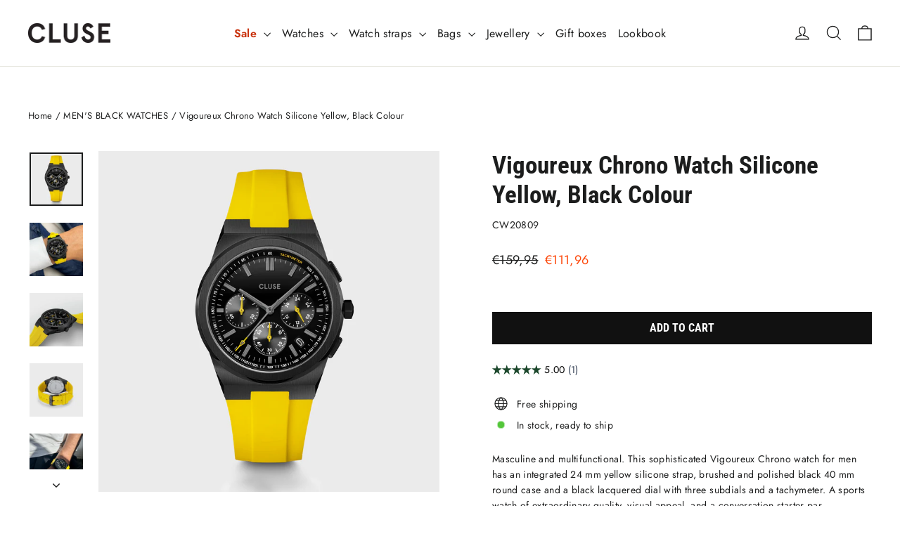

--- FILE ---
content_type: text/javascript
request_url: https://widgets.trustedshops.com/js/X8DF7835F88A50E06D4DC4F00682E290F.js
body_size: 1570
content:
((e,t)=>{const a={shopInfo:{tsId:"X8DF7835F88A50E06D4DC4F00682E290F",name:"CLUSE.com",url:"cluse.com",language:"en",targetMarket:"EUO",ratingVariant:"WIDGET",eTrustedIds:{accountId:"acc-fe3fef0b-e749-4363-9133-0691a3d83295",channelId:"chl-7775e886-f257-4379-bb44-512ad3c2b40d"},buyerProtection:{certificateType:"CLASSIC",certificateState:"PRODUCTION",mainProtectionCurrency:"EUR",classicProtectionAmount:2500,maxProtectionDuration:30,firstCertified:"2019-03-27 00:00:00"},reviewSystem:{rating:{averageRating:4.58,averageRatingCount:491,overallRatingCount:3463,distribution:{oneStar:34,twoStars:5,threeStars:14,fourStars:29,fiveStars:409}},reviews:[{average:5,buyerStatement:"Très jolie montre au design moderne le bracelet était facilement modifiable",rawChangeDate:"2026-01-24T12:53:56.000Z",changeDate:"24/01/2026",transactionDate:"14/01/2026"},{average:5,buyerStatement:"Very happy with my purchase. I would highly recommend it",rawChangeDate:"2026-01-24T07:57:40.000Z",changeDate:"24/01/2026",transactionDate:"14/01/2026"},{average:5,buyerStatement:"L’envoie de mon colis s’est effectué très rapidement ce qui m’a permis de le recevoir très vite également.\nMon produit était soigneusement emballé et de très bonne qualité. \nMalgré l’incompatibilité du bracelet avec ma montre ce qui m’a obligé à le retourner, je reste satisfaite de mon expérience shopping avec Cluse.",rawChangeDate:"2026-01-23T10:13:52.000Z",changeDate:"23/01/2026",transactionDate:"13/01/2026"}]},features:["PRODUCT_REVIEWS","GUARANTEE_RECOG_CLASSIC_INTEGRATION","NET_RECOMMENDATION_SCORE","INDIVIDUAL_REVIEW_FORM","DISABLE_REVIEWREQUEST_SENDING","MARS_EVENTS","MARS_REVIEWS","MARS_QUESTIONNAIRE","MARS_PUBLIC_QUESTIONNAIRE","REVIEWS_AUTO_COLLECTION"],consentManagementType:"OFF",urls:{profileUrl:"https://www.trstd.com/en-eu/reviews/cluse-com",profileUrlLegalSection:"https://www.trstd.com/en-eu/reviews/cluse-com#legal-info",reviewLegalUrl:"https://help.etrusted.com/hc/en-gb/articles/23970864566162"},contractStartDate:"2017-10-10 00:00:00",shopkeeper:{name:"Europe Watch Group B.V.",street:"Danzigerkade 16 E",country:"NL",city:"Amsterdam",zip:"1013AP"},displayVariant:"full",variant:"full",twoLetterCountryCode:"GB"},"process.env":{STAGE:"prod"},externalConfig:{trustbadgeScriptUrl:"https://widgets.trustedshops.com/assets/trustbadge.js",cdnDomain:"widgets.trustedshops.com"},elementIdSuffix:"-98e3dadd90eb493088abdc5597a70810",buildTimestamp:"2026-01-26T05:23:19.116Z",buildStage:"prod"},r=a=>{const{trustbadgeScriptUrl:r}=a.externalConfig;let n=t.querySelector(`script[src="${r}"]`);n&&t.body.removeChild(n),n=t.createElement("script"),n.src=r,n.charset="utf-8",n.setAttribute("data-type","trustbadge-business-logic"),n.onerror=()=>{throw new Error(`The Trustbadge script could not be loaded from ${r}. Have you maybe selected an invalid TSID?`)},n.onload=()=>{e.trustbadge?.load(a)},t.body.appendChild(n)};"complete"===t.readyState?r(a):e.addEventListener("load",(()=>{r(a)}))})(window,document);

--- FILE ---
content_type: application/javascript; charset=UTF-8
request_url: https://dev.visualwebsiteoptimizer.com/j.php?a=550668&u=https%3A%2F%2Fcluse.com%2Fcollections%2Fmens-black-watches%2Fproducts%2Fvigoureux-chrono-watch-silicone-yellow-black-colour-cw20809&vn=2.1&x=true
body_size: 12941
content:
(function(){function _vwo_err(e){function gE(e,a){return"https://dev.visualwebsiteoptimizer.com/ee.gif?a=550668&s=j.php&_cu="+encodeURIComponent(window.location.href)+"&e="+encodeURIComponent(e&&e.message&&e.message.substring(0,1e3)+"&vn=")+(e&&e.code?"&code="+e.code:"")+(e&&e.type?"&type="+e.type:"")+(e&&e.status?"&status="+e.status:"")+(a||"")}var vwo_e=gE(e);try{typeof navigator.sendBeacon==="function"?navigator.sendBeacon(vwo_e):(new Image).src=vwo_e}catch(err){}}try{var extE=0,prevMode=false;window._VWO_Jphp_StartTime = (window.performance && typeof window.performance.now === 'function' ? window.performance.now() : new Date().getTime());;;(function(){window._VWO=window._VWO||{};var aC=window._vwo_code;if(typeof aC==='undefined'){window._vwo_mt='dupCode';return;}if(window._VWO.sCL){window._vwo_mt='dupCode';window._VWO.sCDD=true;try{if(aC){clearTimeout(window._vwo_settings_timer);var h=document.querySelectorAll('#_vis_opt_path_hides');var x=h[h.length>1?1:0];x&&x.remove();}}catch(e){}return;}window._VWO.sCL=true;;window._vwo_mt="live";var localPreviewObject={};var previewKey="_vis_preview_"+550668;var wL=window.location;;try{localPreviewObject[previewKey]=window.localStorage.getItem(previewKey);JSON.parse(localPreviewObject[previewKey])}catch(e){localPreviewObject[previewKey]=""}try{window._vwo_tm="";var getMode=function(e){var n;if(window.name.indexOf(e)>-1){n=window.name}else{n=wL.search.match("_vwo_m=([^&]*)");n=n&&atob(decodeURIComponent(n[1]))}return n&&JSON.parse(n)};var ccMode=getMode("_vwo_cc");if(window.name.indexOf("_vis_heatmap")>-1||window.name.indexOf("_vis_editor")>-1||ccMode||window.name.indexOf("_vis_preview")>-1){try{if(ccMode){window._vwo_mt=decodeURIComponent(wL.search.match("_vwo_m=([^&]*)")[1])}else if(window.name&&JSON.parse(window.name)){window._vwo_mt=window.name}}catch(e){if(window._vwo_tm)window._vwo_mt=window._vwo_tm}}else if(window._vwo_tm.length){window._vwo_mt=window._vwo_tm}else if(location.href.indexOf("_vis_opt_preview_combination")!==-1&&location.href.indexOf("_vis_test_id")!==-1){window._vwo_mt="sharedPreview"}else if(localPreviewObject[previewKey]){window._vwo_mt=JSON.stringify(localPreviewObject)}if(window._vwo_mt!=="live"){;if(typeof extE!=="undefined"){extE=1}if(!getMode("_vwo_cc")){(function(){var cParam='';try{if(window.VWO&&window.VWO.appliedCampaigns){var campaigns=window.VWO.appliedCampaigns;for(var cId in campaigns){if(campaigns.hasOwnProperty(cId)){var v=campaigns[cId].v;if(cId&&v){cParam='&c='+cId+'-'+v+'-1';break;}}}}}catch(e){}var prevMode=false;_vwo_code.load('https://dev.visualwebsiteoptimizer.com/j.php?mode='+encodeURIComponent(window._vwo_mt)+'&a=550668&f=1&u='+encodeURIComponent(window._vis_opt_url||document.URL)+'&eventArch=true'+'&x=true'+cParam,{sL:window._vwo_code.sL});if(window._vwo_code.sL){prevMode=true;}})();}else{(function(){window._vwo_code&&window._vwo_code.finish();_vwo_ccc={u:"/j.php?a=550668&u=https%3A%2F%2Fcluse.com%2Fcollections%2Fmens-black-watches%2Fproducts%2Fvigoureux-chrono-watch-silicone-yellow-black-colour-cw20809&vn=2.1&x=true"};var s=document.createElement("script");s.src="https://app.vwo.com/visitor-behavior-analysis/dist/codechecker/cc.min.js?r="+Math.random();document.head.appendChild(s)})()}}}catch(e){var vwo_e=new Image;vwo_e.src="https://dev.visualwebsiteoptimizer.com/ee.gif?s=mode_det&e="+encodeURIComponent(e&&e.stack&&e.stack.substring(0,1e3)+"&vn=");aC&&window._vwo_code.finish()}})();
;;window._vwo_cookieDomain="cluse.com";;;;if(prevMode){return}if(window._vwo_mt === "live"){window.VWO=window.VWO||[];window._vwo_acc_id=550668;window.VWO._=window.VWO._||{};;;window.VWO.visUuid="D842867CDE64D6D2209DB4B95C7D66E00|f78d07af451f1e9e2d7532456232266c";
;_vwo_code.sT=_vwo_code.finished();(function(c,a,e,d,b,z,g,sT){if(window.VWO._&&window.VWO._.isBot)return;const cookiePrefix=window._vwoCc&&window._vwoCc.cookiePrefix||"";const useLocalStorage=sT==="ls";const cookieName=cookiePrefix+"_vwo_uuid_v2";const escapedCookieName=cookieName.replace(/([.*+?^${}()|[\]\\])/g,"\\$1");const cookieDomain=g;function getValue(){if(useLocalStorage){return localStorage.getItem(cookieName)}else{const regex=new RegExp("(^|;\\s*)"+escapedCookieName+"=([^;]*)");const match=e.cookie.match(regex);return match?decodeURIComponent(match[2]):null}}function setValue(value,days){if(useLocalStorage){localStorage.setItem(cookieName,value)}else{e.cookie=cookieName+"="+value+"; expires="+new Date(864e5*days+ +new Date).toGMTString()+"; domain="+cookieDomain+"; path=/"}}let existingValue=null;if(sT){const cookieRegex=new RegExp("(^|;\\s*)"+escapedCookieName+"=([^;]*)");const cookieMatch=e.cookie.match(cookieRegex);const cookieValue=cookieMatch?decodeURIComponent(cookieMatch[2]):null;const lsValue=localStorage.getItem(cookieName);if(useLocalStorage){if(lsValue){existingValue=lsValue;if(cookieValue){e.cookie=cookieName+"=; expires=Thu, 01 Jan 1970 00:00:01 GMT; domain="+cookieDomain+"; path=/"}}else if(cookieValue){localStorage.setItem(cookieName,cookieValue);e.cookie=cookieName+"=; expires=Thu, 01 Jan 1970 00:00:01 GMT; domain="+cookieDomain+"; path=/";existingValue=cookieValue}}else{if(cookieValue){existingValue=cookieValue;if(lsValue){localStorage.removeItem(cookieName)}}else if(lsValue){e.cookie=cookieName+"="+lsValue+"; expires="+new Date(864e5*366+ +new Date).toGMTString()+"; domain="+cookieDomain+"; path=/";localStorage.removeItem(cookieName);existingValue=lsValue}}a=existingValue||a}else{const regex=new RegExp("(^|;\\s*)"+escapedCookieName+"=([^;]*)");const match=e.cookie.match(regex);a=match?decodeURIComponent(match[2]):a}-1==e.cookie.indexOf("_vis_opt_out")&&-1==d.location.href.indexOf("vwo_opt_out=1")&&(window.VWO.visUuid=a),a=a.split("|"),b=new Image,g=window._vis_opt_domain||c||d.location.hostname.replace(/^www\./,""),b.src="https://dev.visualwebsiteoptimizer.com/v.gif?cd="+(window._vis_opt_cookieDays||0)+"&a=550668&d="+encodeURIComponent(d.location.hostname.replace(/^www\./,"") || c)+"&u="+a[0]+"&h="+a[1]+"&t="+z,d.vwo_iehack_queue=[b],setValue(a.join("|"),366)})("cluse.com",window.VWO.visUuid,document,window,0,_vwo_code.sT,"cluse.com","false"||null);
;clearTimeout(window._vwo_settings_timer);window._vwo_settings_timer=null;;;;;var vwoCode=window._vwo_code;if(vwoCode.filterConfig&&vwoCode.filterConfig.filterTime==="balanced"){vwoCode.removeLoaderAndOverlay()}var vwo_CIF=false;var UAP=false;;;var _vwo_style=document.getElementById('_vis_opt_path_hides'),_vwo_css=(vwoCode.hide_element_style?vwoCode.hide_element_style():'{opacity:0 !important;filter:alpha(opacity=0) !important;background:none !important;transition:none !important;}')+':root {--vwo-el-opacity:0 !important;--vwo-el-filter:alpha(opacity=0) !important;--vwo-el-bg:none !important;--vwo-el-ts:none !important;}',_vwo_text=".grid-product__tag--vwo" + _vwo_css;if (_vwo_style) { var e = _vwo_style.classList.contains("_vis_hide_layer") && _vwo_style; if (UAP && !UAP() && vwo_CIF && !vwo_CIF()) { e ? e.parentNode.removeChild(e) : _vwo_style.parentNode.removeChild(_vwo_style) } else { if (e) { var t = _vwo_style = document.createElement("style"), o = document.getElementsByTagName("head")[0], s = document.querySelector("#vwoCode"); t.setAttribute("id", "_vis_opt_path_hides"), s && t.setAttribute("nonce", s.nonce), t.setAttribute("type", "text/css"), o.appendChild(t) } if (_vwo_style.styleSheet) _vwo_style.styleSheet.cssText = _vwo_text; else { var l = document.createTextNode(_vwo_text); _vwo_style.appendChild(l) } e ? e.parentNode.removeChild(e) : _vwo_style.removeChild(_vwo_style.childNodes[0])}};window.VWO.ssMeta = { enabled: 0, noSS: 0 };;;VWO._=VWO._||{};window._vwo_clicks=false;VWO._.allSettings=(function(){return{dataStore:{campaigns:{141:{"version":1,"ep":1704364454000,"clickmap":0,"globalCode":[],"isEventMigrated":true,"type":"TRACK","status":"RUNNING","pc_traffic":100,"name":"IT x Collections Page Visits","manual":false,"urlRegex":"^.*cluse\\.com.*$","exclude_url":"","multiple_domains":0,"segment_code":"true","ss":null,"ibe":0,"sections":{"1":{"path":"","variations":[],"triggers":[]}},"combs":{"1":1},"comb_n":{"1":"Website"},"goals":{"32":{"urlRegex":"^.*it\\\/collections.*$","excludeUrl":"^.*it\\\/products.*$","type":"SEPARATE_PAGE","mca":false,"pExcludeUrl":"","pUrl":""}},"metrics":[{"id":32,"type":"g","metricId":0}],"id":141,"funnel":[{"version":1,"ep":1712046511000,"clickmap":0,"globalCode":[],"isEventMigrated":true,"type":"FUNNEL","status":"RUNNING","pc_traffic":100,"name":"IT homepage > Success Page","manual":false,"urlRegex":".*","exclude_url":"","multiple_domains":0,"segment_code":"true","ss":null,"ibe":0,"sections":{"1":{"path":"","variations":[]}},"isSpaRevertFeatureEnabled":false,"combs":{"1":1},"comb_n":{"1":"Website"},"goals":[{"id":26,"type":"SEPARATE_PAGE"},{"id":32,"type":"SEPARATE_PAGE"},{"id":21,"type":"SEPARATE_PAGE"},{"id":12,"type":"SEPARATE_PAGE"},{"id":13,"type":"SEPARATE_PAGE"}],"id":166,"v":1,"triggers":["11947285"]}],"triggers":[11947453],"mt":{"32":"11947456"}}, 175:{"version":2,"ep":1713880990000,"clickmap":0,"globalCode":[],"isEventMigrated":true,"type":"ANALYZE_HEATMAP","status":"RUNNING","pc_traffic":100,"name":"PLP","manual":false,"main":false,"urlRegex":"^https\\:\\\/\\\/cluse\\.com\\\/.*collections.*$","exclude_url":"","multiple_domains":0,"segment_code":"true","ss":null,"ibe":0,"sections":{"1":{"path":"","variations":{"1":[]},"globalWidgetSnippetIds":{"1":[]},"variation_names":{"1":"website"},"triggers":[]}},"combs":{"1":1},"comb_n":{"1":"website"},"goals":{"1":{"urlRegex":"^.*$","excludeUrl":"","type":"ENGAGEMENT","pUrl":"^.*$","mca":false}},"metrics":[],"id":175,"triggers":[11947492],"mt":[]}, 173:{"version":2,"ep":1713880682000,"clickmap":0,"globalCode":[],"isEventMigrated":true,"type":"ANALYZE_HEATMAP","status":"RUNNING","pc_traffic":100,"name":"PDP","manual":false,"main":false,"urlRegex":"^https\\:\\\/\\\/cluse\\.com\\\/.*products.*$","exclude_url":"","multiple_domains":0,"segment_code":"true","ss":null,"ibe":0,"sections":{"1":{"path":"","variations":{"1":[]},"globalWidgetSnippetIds":{"1":[]},"variation_names":{"1":"website"},"triggers":[]}},"combs":{"1":1},"comb_n":{"1":"website"},"goals":{"1":{"urlRegex":"^.*$","excludeUrl":"","type":"ENGAGEMENT","pUrl":"^.*$","mca":false}},"metrics":[],"id":173,"triggers":[11947486],"mt":[]}, 32:{"version":1,"ep":1624366941000,"clickmap":0,"globalCode":[],"isEventMigrated":true,"type":"TRACK","status":"RUNNING","pc_traffic":100,"name":"Collections-Straps Page Visits","manual":false,"urlRegex":"^.*cluse\\.com.*$","exclude_url":"","multiple_domains":0,"segment_code":"true","ss":null,"ibe":0,"sections":{"1":{"path":"","variations":[],"triggers":[]}},"combs":{"1":1},"comb_n":{"1":"Website"},"goals":{"10":{"urlRegex":"^https\\:\\\/\\\/cluse\\.com\\\/collections\\\/all\\-straps\\\/.*$","excludeUrl":"","type":"SEPARATE_PAGE","mca":false,"pExcludeUrl":"","pUrl":""}},"metrics":[{"id":10,"type":"g","metricId":0}],"id":32,"triggers":[11947300],"mt":{"10":"11947303"}}, 33:{"version":1,"ep":1624367008000,"clickmap":0,"globalCode":[],"isEventMigrated":true,"type":"TRACK","status":"RUNNING","pc_traffic":100,"name":"Product-Straps Page Visits","manual":false,"urlRegex":"^.*cluse\\.com.*$","exclude_url":"","multiple_domains":0,"segment_code":"true","ss":null,"ibe":0,"sections":{"1":{"path":"","variations":[],"triggers":[]}},"combs":{"1":1},"comb_n":{"1":"Website"},"goals":{"11":{"urlRegex":"^https\\:\\\/\\\/cluse\\.com\\\/collections\\\/all\\-straps\\\/products\\\/.*$","excludeUrl":"","type":"SEPARATE_PAGE","mca":false,"pExcludeUrl":"","pUrl":""}},"metrics":[{"id":11,"type":"g","metricId":0}],"id":33,"triggers":[11947306],"mt":{"11":"11947309"}}, 28:{"version":1,"ep":1624366680000,"clickmap":0,"globalCode":[],"type":"TRACK","status":"RUNNING","pc_traffic":100,"name":"Home Page Visits","manual":false,"urlRegex":"^.*cluse\\.com.*$","exclude_url":"","multiple_domains":0,"segment_code":"true","ss":null,"ibe":0,"sections":{"1":{"path":"","variations":[],"triggers":[]}},"combs":{"1":1},"comb_n":{"1":"Website"},"goals":{"6":{"urlRegex":"^https\\:\\\/\\\/cluse\\.com\\\/?(?:[\\?#].*)?$","excludeUrl":"","type":"SEPARATE_PAGE","mca":false,"pExcludeUrl":"","pUrl":""}},"metrics":[{"id":6,"type":"g","metricId":0}],"id":28,"funnel":[{"version":1,"ep":1704292625000,"clickmap":0,"globalCode":[],"type":"FUNNEL","status":"RUNNING","pc_traffic":100,"name":"CLUSE.com homepage > Success Page","manual":false,"urlRegex":".*","exclude_url":"","multiple_domains":0,"segment_code":"((_vwo_s().f_e(_vwo_s().dt(),'desktop') || _vwo_s().f_e(_vwo_s().dt(),'mobile')))","ss":{"csa":0},"ibe":0,"sections":{"1":{"path":"","variations":[]}},"isSpaRevertFeatureEnabled":true,"combs":{"1":1},"comb_n":{"1":"Website"},"goals":[{"id":6,"type":"SEPARATE_PAGE"},{"id":7,"type":"SEPARATE_PAGE"},{"id":8,"type":"SEPARATE_PAGE"},{"id":12,"type":"SEPARATE_PAGE"},{"id":13,"type":"SEPARATE_PAGE"}],"id":134,"v":4,"triggers":["11947270"]}],"triggers":[11947273],"mt":{"6":"12200316"}}, 29:{"version":1,"ep":1624366692000,"clickmap":0,"globalCode":[],"type":"TRACK","status":"RUNNING","pc_traffic":100,"name":"Collections Page Visits","manual":false,"urlRegex":"^.*cluse\\.com.*$","exclude_url":"","multiple_domains":0,"segment_code":"true","ss":null,"ibe":0,"sections":{"1":{"path":"","variations":[],"triggers":[]}},"combs":{"1":1},"comb_n":{"1":"Website"},"goals":{"7":{"urlRegex":"^.*\\\/collections\\\/.*$","excludeUrl":"^.*\\\/products\\\/.*$","type":"SEPARATE_PAGE","mca":false,"pExcludeUrl":"","pUrl":""}},"metrics":[{"id":7,"type":"g","metricId":0}],"id":29,"funnel":[{"version":1,"ep":1704292625000,"clickmap":0,"globalCode":[],"type":"FUNNEL","status":"RUNNING","pc_traffic":100,"name":"CLUSE.com homepage > Success Page","manual":false,"urlRegex":".*","exclude_url":"","multiple_domains":0,"segment_code":"((_vwo_s().f_e(_vwo_s().dt(),'desktop') || _vwo_s().f_e(_vwo_s().dt(),'mobile')))","ss":{"csa":0},"ibe":0,"sections":{"1":{"path":"","variations":[]}},"isSpaRevertFeatureEnabled":true,"combs":{"1":1},"comb_n":{"1":"Website"},"goals":[{"id":6,"type":"SEPARATE_PAGE"},{"id":7,"type":"SEPARATE_PAGE"},{"id":8,"type":"SEPARATE_PAGE"},{"id":12,"type":"SEPARATE_PAGE"},{"id":13,"type":"SEPARATE_PAGE"}],"id":134,"v":4,"triggers":["11947270"]}],"triggers":[11947279],"mt":{"7":"12200319"}}, 30:{"version":1,"ep":1624366818000,"clickmap":0,"globalCode":[],"type":"TRACK","status":"RUNNING","pc_traffic":100,"name":"Product Page Visits","manual":false,"urlRegex":"^.*cluse\\.com.*$","exclude_url":"","multiple_domains":0,"segment_code":"true","ss":null,"ibe":0,"sections":{"1":{"path":"","variations":[],"triggers":[]}},"combs":{"1":1},"comb_n":{"1":"Website"},"goals":{"8":{"urlRegex":"^.*\\\/products\\\/.*$","excludeUrl":"","type":"SEPARATE_PAGE","mca":false,"pExcludeUrl":"","pUrl":""}},"metrics":[{"id":8,"type":"g","metricId":0}],"cEV":1,"id":30,"funnel":[{"version":1,"ep":1704292625000,"clickmap":0,"globalCode":[],"type":"FUNNEL","status":"RUNNING","pc_traffic":100,"name":"CLUSE.com homepage > Success Page","manual":false,"urlRegex":".*","exclude_url":"","multiple_domains":0,"segment_code":"((_vwo_s().f_e(_vwo_s().dt(),'desktop') || _vwo_s().f_e(_vwo_s().dt(),'mobile')))","ss":{"csa":0},"ibe":0,"sections":{"1":{"path":"","variations":[]}},"isSpaRevertFeatureEnabled":true,"combs":{"1":1},"comb_n":{"1":"Website"},"goals":[{"id":6,"type":"SEPARATE_PAGE"},{"id":7,"type":"SEPARATE_PAGE"},{"id":8,"type":"SEPARATE_PAGE"},{"id":12,"type":"SEPARATE_PAGE"},{"id":13,"type":"SEPARATE_PAGE"}],"id":134,"v":4,"triggers":["11947270"]}],"triggers":[11947288],"mt":{"8":"15174464"}}, 31:{"version":1,"ep":1624366881000,"clickmap":0,"globalCode":[],"isEventMigrated":true,"type":"TRACK","status":"RUNNING","pc_traffic":100,"name":"Watches-Straps Page Visits","manual":false,"urlRegex":"^.*cluse\\.com.*$","exclude_url":"","multiple_domains":0,"segment_code":"true","ss":null,"ibe":0,"sections":{"1":{"path":"","variations":[],"triggers":[]}},"combs":{"1":1},"comb_n":{"1":"Website"},"goals":{"9":{"urlRegex":"^https\\:\\\/\\\/cluse\\.com\\\/pages\\\/watches\\-straps\\\/?(?:[\\?#].*)?$","excludeUrl":"","type":"SEPARATE_PAGE","mca":false,"pExcludeUrl":"","pUrl":""}},"metrics":[{"id":9,"type":"g","metricId":0}],"id":31,"triggers":[11947294],"mt":{"9":"11947297"}}, 4:{"version":2,"ep":1619168208000,"clickmap":0,"globalCode":[],"isEventMigrated":true,"type":"ANALYZE_HEATMAP","status":"RUNNING","pc_traffic":100,"name":"Heatmap","manual":false,"main":true,"urlRegex":"^.*$","exclude_url":"","multiple_domains":0,"segment_code":"true","ss":null,"ibe":0,"sections":{"1":{"path":"","variations":{"1":[]},"globalWidgetSnippetIds":{"1":[]},"variation_names":{"1":"website"},"triggers":[]}},"combs":{"1":1},"comb_n":{"1":"website"},"goals":{"1":{"urlRegex":"^.*$","excludeUrl":"","type":"ENGAGEMENT","pUrl":"^.*$","mca":false}},"metrics":[],"id":4,"triggers":[11947261],"mt":[]}, 5:{"version":2,"ep":1619439113000,"clickmap":0,"globalCode":[],"isEventMigrated":true,"type":"ANALYZE_RECORDING","status":"RUNNING","pc_traffic":100,"name":"Recording","manual":false,"main":true,"aK":1,"bl":"","wl":"","urlRegex":"^.*$","exclude_url":"","multiple_domains":0,"segment_code":"true","ss":null,"ibe":0,"sections":{"1":{"path":"","variations":{"1":[]},"globalWidgetSnippetIds":{"1":[]},"triggers":[]}},"combs":{"1":1},"comb_n":{"1":"website"},"goals":{"1":{"urlRegex":"^.*$","excludeUrl":"","type":"ENGAGEMENT","pUrl":"^.*$","mca":false}},"metrics":[],"id":5,"triggers":[11947264],"mt":[]}, 35:{"version":1,"ep":1624367253000,"clickmap":0,"globalCode":[],"type":"TRACK","status":"RUNNING","pc_traffic":100,"name":"Success Page Visits","manual":false,"urlRegex":"^.*cluse\\.com.*$","exclude_url":"","multiple_domains":0,"segment_code":"true","ss":null,"ibe":0,"sections":{"1":{"path":"","variations":[],"triggers":[]}},"combs":{"1":1},"comb_n":{"1":"Website"},"goals":{"13":{"urlRegex":"^.*thank_you\\\/?(?:[\\?#].*)?$","excludeUrl":"","type":"SEPARATE_PAGE","mca":false,"pExcludeUrl":"","pUrl":""}},"metrics":[{"id":13,"type":"g","metricId":0}],"cEV":1,"id":35,"funnel":[{"version":1,"ep":1704292625000,"clickmap":0,"globalCode":[],"type":"FUNNEL","status":"RUNNING","pc_traffic":100,"name":"CLUSE.com homepage > Success Page","manual":false,"urlRegex":".*","exclude_url":"","multiple_domains":0,"segment_code":"((_vwo_s().f_e(_vwo_s().dt(),'desktop') || _vwo_s().f_e(_vwo_s().dt(),'mobile')))","ss":{"csa":0},"ibe":0,"sections":{"1":{"path":"","variations":[]}},"isSpaRevertFeatureEnabled":true,"combs":{"1":1},"comb_n":{"1":"Website"},"goals":[{"id":6,"type":"SEPARATE_PAGE"},{"id":7,"type":"SEPARATE_PAGE"},{"id":8,"type":"SEPARATE_PAGE"},{"id":12,"type":"SEPARATE_PAGE"},{"id":13,"type":"SEPARATE_PAGE"}],"id":134,"v":4,"triggers":["11947270"]},{"version":1,"ep":1709630738000,"clickmap":0,"globalCode":[],"type":"FUNNEL","status":"RUNNING","pc_traffic":100,"name":"DE homepage > Success Page","manual":false,"urlRegex":".*","exclude_url":"","multiple_domains":0,"segment_code":"true","ss":{"csa":0},"ibe":0,"sections":{"1":{"path":"","variations":[]}},"isSpaRevertFeatureEnabled":true,"combs":{"1":1},"comb_n":{"1":"Website"},"goals":[{"id":22,"type":"SEPARATE_PAGE"},{"id":27,"type":"SEPARATE_PAGE"},{"id":17,"type":"SEPARATE_PAGE"},{"id":12,"type":"SEPARATE_PAGE"},{"id":13,"type":"SEPARATE_PAGE"}],"id":159,"v":3,"triggers":["11947285"]},{"version":1,"ep":1712043795000,"clickmap":0,"globalCode":[],"type":"FUNNEL","status":"RUNNING","pc_traffic":100,"name":"NL homepage > Success Page","manual":false,"urlRegex":".*","exclude_url":"","multiple_domains":0,"segment_code":"true","ss":{"csa":0},"ibe":0,"sections":{"1":{"path":"","variations":[]}},"isSpaRevertFeatureEnabled":true,"combs":{"1":1},"comb_n":{"1":"Website"},"goals":[{"id":24,"type":"SEPARATE_PAGE"},{"id":30,"type":"SEPARATE_PAGE"},{"id":19,"type":"SEPARATE_PAGE"},{"id":12,"type":"SEPARATE_PAGE"},{"id":13,"type":"SEPARATE_PAGE"}],"id":165,"v":2,"triggers":["11947285"]},{"version":1,"ep":1712046511000,"clickmap":0,"globalCode":[],"type":"FUNNEL","status":"RUNNING","pc_traffic":100,"name":"IT homepage > Success Page","manual":false,"urlRegex":".*","exclude_url":"","multiple_domains":0,"segment_code":"true","ss":null,"ibe":0,"sections":{"1":{"path":"","variations":[]}},"isSpaRevertFeatureEnabled":true,"combs":{"1":1},"comb_n":{"1":"Website"},"goals":[{"id":26,"type":"SEPARATE_PAGE"},{"id":32,"type":"SEPARATE_PAGE"},{"id":21,"type":"SEPARATE_PAGE"},{"id":12,"type":"SEPARATE_PAGE"},{"id":13,"type":"SEPARATE_PAGE"}],"id":166,"v":1,"triggers":["11947285"]},{"version":1,"ep":1712046791000,"clickmap":0,"globalCode":[],"type":"FUNNEL","status":"RUNNING","pc_traffic":100,"name":"ES homepage > Success Page","manual":false,"urlRegex":".*","exclude_url":"","multiple_domains":0,"segment_code":"true","ss":null,"ibe":0,"sections":{"1":{"path":"","variations":[]}},"isSpaRevertFeatureEnabled":true,"combs":{"1":1},"comb_n":{"1":"Website"},"goals":[{"id":25,"type":"SEPARATE_PAGE"},{"id":33,"type":"SEPARATE_PAGE"},{"id":20,"type":"SEPARATE_PAGE"},{"id":12,"type":"SEPARATE_PAGE"},{"id":13,"type":"SEPARATE_PAGE"}],"id":167,"v":1,"triggers":["11947285"]}],"triggers":[11947318],"mt":{"13":"15174482"}}, 135:{"version":1,"ep":1704361837000,"clickmap":0,"globalCode":[],"isEventMigrated":true,"type":"TRACK","status":"RUNNING","pc_traffic":100,"name":"DE x Collections Page Visits","manual":false,"urlRegex":"^.*cluse\\.com.*$","exclude_url":"","multiple_domains":0,"segment_code":"true","ss":null,"ibe":0,"sections":{"1":{"path":"","variations":[],"triggers":[]}},"combs":{"1":1},"comb_n":{"1":"Website"},"goals":{"27":{"urlRegex":"^.*de\\\/collections.*$","excludeUrl":"^.*de\\\/products.*$","type":"SEPARATE_PAGE","mca":false,"pExcludeUrl":"","pUrl":""}},"metrics":[{"id":27,"type":"g","metricId":0}],"id":135,"funnel":[{"version":1,"ep":1709630738000,"clickmap":0,"globalCode":[],"isEventMigrated":true,"type":"FUNNEL","status":"RUNNING","pc_traffic":100,"name":"DE homepage > Success Page","manual":false,"urlRegex":".*","exclude_url":"","multiple_domains":0,"segment_code":"true","ss":{"csa":0},"ibe":0,"sections":{"1":{"path":"","variations":[]}},"isSpaRevertFeatureEnabled":false,"combs":{"1":1},"comb_n":{"1":"Website"},"goals":[{"id":22,"type":"SEPARATE_PAGE"},{"id":27,"type":"SEPARATE_PAGE"},{"id":17,"type":"SEPARATE_PAGE"},{"id":12,"type":"SEPARATE_PAGE"},{"id":13,"type":"SEPARATE_PAGE"}],"id":159,"v":3,"triggers":["11947285"]}],"triggers":[11947435],"mt":{"27":"11947438"}}, 140:{"version":1,"ep":1704364413000,"clickmap":0,"globalCode":[],"type":"TRACK","status":"RUNNING","pc_traffic":100,"name":"FR x Collections Page Visits","manual":false,"urlRegex":"^.*cluse\\.com.*$","exclude_url":"","multiple_domains":0,"segment_code":"true","ss":null,"ibe":0,"sections":{"1":{"path":"","variations":[],"triggers":[]}},"combs":{"1":1},"comb_n":{"1":"Website"},"goals":{"31":{"urlRegex":"^.*fr\\\/collections.*$","excludeUrl":"^.*fr\\\/products.*$","type":"SEPARATE_PAGE","mca":false,"pExcludeUrl":"","pUrl":""}},"metrics":[{"id":31,"type":"g","metricId":0}],"cEV":1,"id":140,"triggers":[11947447],"mt":{"31":"15174473"}}, 162:{"version":1,"ep":1712042564000,"clickmap":0,"globalCode":[],"isEventMigrated":true,"type":"TRACK","status":"RUNNING","pc_traffic":100,"name":"EL x Collections Page Visits","manual":false,"urlRegex":"^.*cluse\\.com.*$","exclude_url":"","multiple_domains":0,"segment_code":"true","ss":null,"ibe":0,"sections":{"1":{"path":"","variations":[],"triggers":[]}},"combs":{"1":1},"comb_n":{"1":"Website"},"goals":{"51":{"urlRegex":"^.*el\\\/collections.*$","excludeUrl":"^.*el\\\/products.*$","type":"SEPARATE_PAGE","mca":false,"pExcludeUrl":"","pUrl":""}},"metrics":[{"id":51,"type":"g","metricId":0}],"id":162,"triggers":[11947471],"mt":{"51":"11947474"}}, 139:{"version":1,"ep":1704364367000,"clickmap":0,"globalCode":[],"isEventMigrated":true,"type":"TRACK","status":"RUNNING","pc_traffic":100,"name":"NL x Collections Page Visits","manual":false,"urlRegex":"^.*cluse\\.com.*$","exclude_url":"","multiple_domains":0,"segment_code":"true","ss":null,"ibe":0,"sections":{"1":{"path":"","variations":[],"triggers":[]}},"combs":{"1":1},"comb_n":{"1":"Website"},"goals":{"30":{"urlRegex":"^.*nl\\\/collections.*$","excludeUrl":"^.*nl\\\/products.*$","type":"SEPARATE_PAGE","mca":false,"pExcludeUrl":"","pUrl":""}},"metrics":[{"id":30,"type":"g","metricId":0}],"id":139,"funnel":[{"version":1,"ep":1712043795000,"clickmap":0,"globalCode":[],"isEventMigrated":true,"type":"FUNNEL","status":"RUNNING","pc_traffic":100,"name":"NL homepage > Success Page","manual":false,"urlRegex":".*","exclude_url":"","multiple_domains":0,"segment_code":"true","ss":{"csa":0},"ibe":0,"sections":{"1":{"path":"","variations":[]}},"isSpaRevertFeatureEnabled":false,"combs":{"1":1},"comb_n":{"1":"Website"},"goals":[{"id":24,"type":"SEPARATE_PAGE"},{"id":30,"type":"SEPARATE_PAGE"},{"id":19,"type":"SEPARATE_PAGE"},{"id":12,"type":"SEPARATE_PAGE"},{"id":13,"type":"SEPARATE_PAGE"}],"id":165,"v":2,"triggers":["11947285"]}],"triggers":[11947441],"mt":{"30":"11947444"}}, 34:{"version":1,"ep":1624367201000,"clickmap":0,"globalCode":[],"type":"TRACK","status":"RUNNING","pc_traffic":100,"name":"Checkout Page Visits","manual":false,"urlRegex":"^.*cluse\\.com.*$","exclude_url":"","multiple_domains":0,"segment_code":"true","ss":null,"ibe":0,"sections":{"1":{"path":"","variations":[],"triggers":[]}},"combs":{"1":1},"comb_n":{"1":"Website"},"goals":{"12":{"urlRegex":"https:\/\/cluse.com\/*\/checkouts\/*","excludeUrl":"","type":"SEPARATE_PAGE","mca":false,"pExcludeUrl":"","pUrl":""}},"metrics":[{"id":12,"type":"g","metricId":0}],"cEV":1,"id":34,"funnel":[{"version":1,"ep":1704292625000,"clickmap":0,"globalCode":[],"type":"FUNNEL","status":"RUNNING","pc_traffic":100,"name":"CLUSE.com homepage > Success Page","manual":false,"urlRegex":".*","exclude_url":"","multiple_domains":0,"segment_code":"((_vwo_s().f_e(_vwo_s().dt(),'desktop') || _vwo_s().f_e(_vwo_s().dt(),'mobile')))","ss":{"csa":0},"ibe":0,"sections":{"1":{"path":"","variations":[]}},"isSpaRevertFeatureEnabled":true,"combs":{"1":1},"comb_n":{"1":"Website"},"goals":[{"id":6,"type":"SEPARATE_PAGE"},{"id":7,"type":"SEPARATE_PAGE"},{"id":8,"type":"SEPARATE_PAGE"},{"id":12,"type":"SEPARATE_PAGE"},{"id":13,"type":"SEPARATE_PAGE"}],"id":134,"v":4,"triggers":["11947270"]},{"version":1,"ep":1709630738000,"clickmap":0,"globalCode":[],"type":"FUNNEL","status":"RUNNING","pc_traffic":100,"name":"DE homepage > Success Page","manual":false,"urlRegex":".*","exclude_url":"","multiple_domains":0,"segment_code":"true","ss":{"csa":0},"ibe":0,"sections":{"1":{"path":"","variations":[]}},"isSpaRevertFeatureEnabled":true,"combs":{"1":1},"comb_n":{"1":"Website"},"goals":[{"id":22,"type":"SEPARATE_PAGE"},{"id":27,"type":"SEPARATE_PAGE"},{"id":17,"type":"SEPARATE_PAGE"},{"id":12,"type":"SEPARATE_PAGE"},{"id":13,"type":"SEPARATE_PAGE"}],"id":159,"v":3,"triggers":["11947285"]},{"version":1,"ep":1712043795000,"clickmap":0,"globalCode":[],"type":"FUNNEL","status":"RUNNING","pc_traffic":100,"name":"NL homepage > Success Page","manual":false,"urlRegex":".*","exclude_url":"","multiple_domains":0,"segment_code":"true","ss":{"csa":0},"ibe":0,"sections":{"1":{"path":"","variations":[]}},"isSpaRevertFeatureEnabled":true,"combs":{"1":1},"comb_n":{"1":"Website"},"goals":[{"id":24,"type":"SEPARATE_PAGE"},{"id":30,"type":"SEPARATE_PAGE"},{"id":19,"type":"SEPARATE_PAGE"},{"id":12,"type":"SEPARATE_PAGE"},{"id":13,"type":"SEPARATE_PAGE"}],"id":165,"v":2,"triggers":["11947285"]},{"version":1,"ep":1712046511000,"clickmap":0,"globalCode":[],"type":"FUNNEL","status":"RUNNING","pc_traffic":100,"name":"IT homepage > Success Page","manual":false,"urlRegex":".*","exclude_url":"","multiple_domains":0,"segment_code":"true","ss":null,"ibe":0,"sections":{"1":{"path":"","variations":[]}},"isSpaRevertFeatureEnabled":true,"combs":{"1":1},"comb_n":{"1":"Website"},"goals":[{"id":26,"type":"SEPARATE_PAGE"},{"id":32,"type":"SEPARATE_PAGE"},{"id":21,"type":"SEPARATE_PAGE"},{"id":12,"type":"SEPARATE_PAGE"},{"id":13,"type":"SEPARATE_PAGE"}],"id":166,"v":1,"triggers":["11947285"]},{"version":1,"ep":1712046791000,"clickmap":0,"globalCode":[],"type":"FUNNEL","status":"RUNNING","pc_traffic":100,"name":"ES homepage > Success Page","manual":false,"urlRegex":".*","exclude_url":"","multiple_domains":0,"segment_code":"true","ss":null,"ibe":0,"sections":{"1":{"path":"","variations":[]}},"isSpaRevertFeatureEnabled":true,"combs":{"1":1},"comb_n":{"1":"Website"},"goals":[{"id":25,"type":"SEPARATE_PAGE"},{"id":33,"type":"SEPARATE_PAGE"},{"id":20,"type":"SEPARATE_PAGE"},{"id":12,"type":"SEPARATE_PAGE"},{"id":13,"type":"SEPARATE_PAGE"}],"id":167,"v":1,"triggers":["11947285"]}],"triggers":[11947312],"mt":{"12":"15174479"}}, 142:{"version":1,"ep":1704364509000,"clickmap":0,"globalCode":[],"isEventMigrated":true,"type":"TRACK","status":"RUNNING","pc_traffic":100,"name":"ES x Collections Page Visits","manual":false,"urlRegex":"^.*cluse\\.com.*$","exclude_url":"","multiple_domains":0,"segment_code":"true","ss":null,"ibe":0,"sections":{"1":{"path":"","variations":[],"triggers":[]}},"combs":{"1":1},"comb_n":{"1":"Website"},"goals":{"33":{"urlRegex":"^.*es\\\/collections.*$","excludeUrl":"^.*es\\\/products.*$","type":"SEPARATE_PAGE","mca":false,"pExcludeUrl":"","pUrl":""}},"metrics":[{"id":33,"type":"g","metricId":0}],"id":142,"funnel":[{"version":1,"ep":1712046791000,"clickmap":0,"globalCode":[],"isEventMigrated":true,"type":"FUNNEL","status":"RUNNING","pc_traffic":100,"name":"ES homepage > Success Page","manual":false,"urlRegex":".*","exclude_url":"","multiple_domains":0,"segment_code":"true","ss":null,"ibe":0,"sections":{"1":{"path":"","variations":[]}},"isSpaRevertFeatureEnabled":false,"combs":{"1":1},"comb_n":{"1":"Website"},"goals":[{"id":25,"type":"SEPARATE_PAGE"},{"id":33,"type":"SEPARATE_PAGE"},{"id":20,"type":"SEPARATE_PAGE"},{"id":12,"type":"SEPARATE_PAGE"},{"id":13,"type":"SEPARATE_PAGE"}],"id":167,"v":1,"triggers":["11947285"]}],"triggers":[11947459],"mt":{"33":"11947462"}}, 329:{"version":4,"ep":1768396827000,"clickmap":0,"globalCode":{"pre":"GL_550668_329_pre","post":"GL_550668_329_post"},"type":"VISUAL_AB","status":"RUNNING","pc_traffic":100,"name":"Updated Best Sellers + New Product Badges | All Devices","manual":false,"urlRegex":"||","exclude_url":"||||||||||||","multiple_domains":0,"segment_code":"true","ss":null,"ibe":1,"muts":{"post":{"enabled":true,"refresh":true}},"sections":{"1":{"path":"","variations":{"1":[],"2":[{"cpath":".grid-product__tag--vwo","tag":"C_550668_329_1_2_0","xpath":"HEAD","rtag":"R_550668_329_1_2_0"}],"3":[{"cpath":".grid-product__tag--vwo","tag":"C_550668_329_1_3_0","xpath":"HEAD","rtag":"R_550668_329_1_3_0"}]},"segment":{"1":1,"2":1,"3":1},"globalWidgetSnippetIds":{"1":[],"2":[],"3":[]},"editorXPaths":{"1":[],"2":[],"3":[]},"variation_names":{"1":"Control","2":"Variation-1","3":"Variation-2"},"triggers":[]}},"varSegAllowed":false,"combs":{"1":0.333333,"2":0.333333,"3":0.333333},"comb_n":{"1":"Control","2":"Variation-1","3":"Variation-2"},"goals":{"2":{"type":"CUSTOM_GOAL","identifier":"vwo_engagement","mca":false},"3":{"type":"CUSTOM_GOAL","identifier":"vwo_bounce","mca":false},"4":{"url":[".btn.btn--full.add-to-cart"],"type":"CUSTOM_GOAL","identifier":"vwo_dom_click","mca":false},"5":{"type":"CUSTOM_GOAL","identifier":"vwo_engagement","mca":false},"6":{"url":".isVWObadgeProduct .btn.btn--full.add-to-cart","type":"CUSTOM_GOAL","identifier":"vwo_dom_click","mca":false}},"pgre":true,"ps":true,"metrics":[{"id":2,"type":"g","metricId":0},{"id":3,"type":"m","metricId":1332180},{"id":4,"type":"m","metricId":1896707},{"id":5,"type":"m","metricId":2065558},{"id":6,"type":"g","metricId":0}],"cEV":1,"id":329,"pg_config":["3125206"],"triggers":["21826042"],"mt":{"2":"21911599","3":"12409611","4":"19497149","5":"21413671","6":"21911602"}}},changeSets:{},plugins:{"UA":{"br":"Other","de":"Other","ps":"desktop:false:Mac OS X:10.15.7:ClaudeBot:1:Spider","os":"MacOS","dt":"spider"},"IP":"3.148.243.125","DACDNCONFIG":{"DT":{"DELAYAFTERTRIGGER":1000,"DEVICE":"mobile","TC":"function(){ return _vwo_t.cm('eO','js',VWO._.dtc.ctId); };","SEGMENTCODE":"function(){ return _vwo_s().f_e(_vwo_s().dt(),'mobile') };"},"CKLV":false,"CINSTJS":false,"CRECJS":false,"eNC":false,"PRTHD":false,"DONT_IOS":false,"CJ":false,"RDBG":false,"DNDOFST":1000,"jsConfig":{"earc":1,"se":1,"ivocpa":false,"ge":1,"vqe":false,"iche":1,"recData360Enabled":1,"ele":1,"m360":1,"ast":0},"SCC":"{\"cache\":0}","debugEvt":false,"DLRE":1741247140,"IAF":false,"SD":false,"sConfig":{"dClassVal":"(^pf-)|(^__pf)|(^elementor-)|elementor-|(^active)|active","dIdVal":"(^__pf)"},"SPAR":false,"SPA":true,"CSHS":false,"BSECJ":false,"SST":false,"AST":false,"UCP":false,"FB":false},"LIBINFO":{"HEATMAP_HELPER":{"HASH":"c5d6deded200bc44b99989eeb81688a4br"},"SURVEY":{"HASH":"26c3d4886040fa9c2a9d64ea634f2facbr"},"EVAD":{"LIB_SUFFIX":"","HASH":""},"TRACK":{"LIB_SUFFIX":"","HASH":"13868f8d526ad3d74df131c9d3ab264bbr"},"WORKER":{"HASH":"70faafffa0475802f5ee03ca5ff74179br"},"SURVEY_HTML":{"HASH":"9e434dd4255da1c47c8475dbe2dcce30br"},"SURVEY_DEBUG_EVENTS":{"HASH":"070e0146fac2addb72df1f8a77c73552br"},"DEBUGGER_UI":{"HASH":"ac2f1194867fde41993ef74a1081ed6bbr"},"OPA":{"HASH":"47280cdd59145596dbd65a7c3edabdc2br","PATH":"\/4.0"}},"GEO":{"vn":"geoip2","cn":"United States","r":"OH","conC":"NA","rn":"Ohio","cEU":"","cc":"US","c":"Columbus"},"PIICONFIG":false,"ACCTZ":"Europe\/Amsterdam"},vwoData:{"gC":null,"pR":[]},crossDomain:{},integrations:{},events:{"vwo_sdkDebug":{},"vwo_surveyQuestionSubmitted":{},"vwo_debugLogs":{},"vwo_dom_click":{"nS":["target.innerText","target"]},"vwo_trackGoalVisited":{},"vwo_newSessionCreated":{},"vwo_syncVisitorProp":{},"vwo_dom_submit":{},"vwo_analyzeHeatmap":{},"vwo_analyzeRecording":{},"vwo_analyzeForm":{},"vwo_sessionSync":{},"vwo_screenViewed":{},"addToCartBadgedProducts":{},"vwo_dom_hover":{},"vwo_sdkUsageStats":{},"vwo_fmeSdkInit":{},"vwo_performance":{},"vwo_repeatedHovered":{},"vwo_repeatedScrolled":{},"vwo_tabOut":{},"vwo_tabIn":{},"vwo_mouseout":{},"vwo_selection":{},"vwo_copy":{},"vwo_quickBack":{},"vwo_pageRefreshed":{},"vwo_cursorThrashed":{},"vwo_recommendation_block_shown":{},"vwo_errorOnPage":{},"vwo_surveyAttempted":{},"vwo_surveyExtraData":{},"vwo_surveyQuestionDisplayed":{},"vwo_surveyQuestionAttempted":{},"vwo_surveyClosed":{},"vwo_pageUnload":{},"vwo_orientationChanged":{},"vwo_appTerminated":{},"vwo_appComesInForeground":{},"vwo_appGoesInBackground":{},"vwo_appLaunched":{},"vwo_networkChanged":{},"vwo_autoCapture":{},"vwo_zoom":{},"vwo_longPress":{},"vwo_fling":{},"vwo_scroll":{},"vwo_doubleTap":{},"vwo_singleTap":{},"vwo_appNotResponding":{},"vwo_appCrashed":{},"vwo_page_session_count":{},"vwo_rC":{},"vwo_vA":{},"vwo_survey_surveyCompleted":{},"vwo_survey_submit":{},"vwo_survey_reachedThankyou":{},"vwo_survey_questionShown":{},"vwo_survey_questionAttempted":{},"vwo_survey_display":{},"vwo_survey_complete":{},"vwo_survey_close":{},"vwo_survey_attempt":{},"vwo_customConversion":{},"vwo_goalVisit":{"nS":["expId"]},"vwo_customTrigger":{},"vwo_leaveIntent":{},"vwo_conversion":{},"vwo_timer":{"nS":["timeSpent"]},"vwo_variationShown":{},"vwo_dom_scroll":{"nS":["pxBottom","bottom","top","pxTop"]},"vwo_pageView":{},"vwo_revenue":{},"vwo_surveyDisplayed":{},"vwo_surveyCompleted":{},"vwo_log":{}},visitorProps:{"vwo_domain":{},"vwo_email":{}},uuid:"D842867CDE64D6D2209DB4B95C7D66E00",syV:{},syE:{},cSE:{},CIF:false,syncEvent:"sessionCreated",syncAttr:"sessionCreated"},sCIds:{},oCids:{},triggers:{"21826042":{"cnds":["a",{"event":"vwo_mutationObserved","id":2},{"event":"vwo_notRedirecting","id":4,"filters":[]},{"event":"vwo_visibilityTriggered","id":5,"filters":[]},{"id":1000,"event":"vwo_pageView","filters":[]},{"id":1002,"event":"vwo_pageView","filters":[]}],"dslv":2},"11947486":{"cnds":["a",{"event":"vwo__activated","id":3,"filters":[["event.id","eq","173"]]},{"event":"vwo_notRedirecting","id":4,"filters":[]},{"event":"vwo_visibilityTriggered","id":5,"filters":[]},{"id":1000,"event":"vwo_pageView","filters":[]}],"dslv":2},"11947492":{"cnds":["a",{"event":"vwo__activated","id":3,"filters":[["event.id","eq","175"]]},{"event":"vwo_notRedirecting","id":4,"filters":[]},{"event":"vwo_visibilityTriggered","id":5,"filters":[]},{"id":1000,"event":"vwo_pageView","filters":[]}],"dslv":2},"11947474":{"cnds":["o",{"id":1000,"event":"vwo_pageView","filters":[["page.url","urlReg","^.*el\\\/collections.*$"],["page.url","nUrlReg","^.*el\\\/products.*$"]]},{"id":1001,"event":"vwo_goalVisit","filters":[["page.url","urlReg","^.*el\\\/collections.*$"],["event.expId","eq",162]]}],"dslv":2},"11947459":{"cnds":["a",{"event":"vwo__activated","id":3,"filters":[["event.id","eq","142"]]},{"event":"vwo_notRedirecting","id":4,"filters":[]},{"event":"vwo_visibilityTriggered","id":5,"filters":[]},{"id":1000,"event":"vwo_pageView","filters":[]}],"dslv":2},"11947279":{"cnds":["a",{"event":"vwo__activated","id":3,"filters":[["event.id","eq","29"]]},{"event":"vwo_notRedirecting","id":4,"filters":[]},{"event":"vwo_visibilityTriggered","id":5,"filters":[]},{"id":1000,"event":"vwo_pageView","filters":[]}],"dslv":2},"15174473":{"cnds":["o",{"id":1000,"event":"vwo_pageView","filters":[["page.url","urlReg","^.*fr\\\/collections.*$"],["page.url","nUrlReg","^.*fr\\\/products.*$"]]},{"id":1001,"event":"vwo_goalVisit","filters":[["page.url","urlReg","^.*fr\\\/collections.*$"],["event.expId","eq",140]]}],"dslv":2},"11947318":{"cnds":["a",{"event":"vwo__activated","id":3,"filters":[["event.id","eq","35"]]},{"event":"vwo_notRedirecting","id":4,"filters":[]},{"event":"vwo_visibilityTriggered","id":5,"filters":[]},{"id":1000,"event":"vwo_pageView","filters":[]}],"dslv":2},"12200319":{"cnds":["o",{"id":1000,"event":"vwo_pageView","filters":[["page.url","urlReg","^.*\\\/collections\\\/.*$"],["page.url","nUrlReg","^.*\\\/products\\\/.*$"]]},{"id":1001,"event":"vwo_goalVisit","filters":[["page.url","urlReg","^.*\\\/collections\\\/.*$"],["event.expId","eq",29]]}],"dslv":2},"21911599":{"cnds":["o",{"id":1000,"event":"vwo_dom_click","filters":["a",["event.userEngagement","eq",true],["page.url","pgc","3125197"]]},{"id":1001,"event":"vwo_dom_submit","filters":["a",["event.userEngagement","eq",true],["page.url","pgc","3125197"]]}],"dslv":2},"11947462":{"cnds":["o",{"id":1000,"event":"vwo_pageView","filters":[["page.url","urlReg","^.*es\\\/collections.*$"],["page.url","nUrlReg","^.*es\\\/products.*$"]]},{"id":1001,"event":"vwo_goalVisit","filters":[["page.url","urlReg","^.*es\\\/collections.*$"],["event.expId","eq",142]]}],"dslv":2},"11947297":{"cnds":["o",{"id":1000,"event":"vwo_pageView","filters":[["page.url","urlReg","^https\\:\\\/\\\/cluse\\.com\\\/pages\\\/watches\\-straps\\\/?(?:[\\?#].*)?$"]]},{"id":1001,"event":"vwo_goalVisit","filters":[["page.url","urlReg","^https\\:\\\/\\\/cluse\\.com\\\/pages\\\/watches\\-straps\\\/?(?:[\\?#].*)?$"],["event.expId","eq",31]]}],"dslv":2},"12409611":{"cnds":[{"id":1000,"event":"vwo_pageView","filters":[]}],"dslv":2},"11947441":{"cnds":["a",{"event":"vwo__activated","id":3,"filters":[["event.id","eq","139"]]},{"event":"vwo_notRedirecting","id":4,"filters":[]},{"event":"vwo_visibilityTriggered","id":5,"filters":[]},{"id":1000,"event":"vwo_pageView","filters":[]}],"dslv":2},"15174482":{"cnds":["o",{"id":1000,"event":"vwo_pageView","filters":[["page.url","urlReg","^.*thank_you\\\/?(?:[\\?#].*)?$"]]},{"id":1001,"event":"vwo_goalVisit","filters":[["page.url","urlReg","^.*thank_you\\\/?(?:[\\?#].*)?$"],["event.expId","eq",35]]}],"dslv":2},"19497149":{"cnds":[{"id":1000,"event":"vwo_dom_click","filters":[["event.target","sel",".btn.btn--full.add-to-cart"]]}],"dslv":2},"11947471":{"cnds":["a",{"event":"vwo__activated","id":3,"filters":[["event.id","eq","162"]]},{"event":"vwo_notRedirecting","id":4,"filters":[]},{"event":"vwo_visibilityTriggered","id":5,"filters":[]},{"id":1000,"event":"vwo_pageView","filters":[]}],"dslv":2},"11947309":{"cnds":["o",{"id":1000,"event":"vwo_pageView","filters":[["page.url","urlReg","^https\\:\\\/\\\/cluse\\.com\\\/collections\\\/all\\-straps\\\/products\\\/.*$"]]},{"id":1001,"event":"vwo_goalVisit","filters":[["page.url","urlReg","^https\\:\\\/\\\/cluse\\.com\\\/collections\\\/all\\-straps\\\/products\\\/.*$"],["event.expId","eq",33]]}],"dslv":2},"11947285":{"cnds":[{"id":1000,"event":"vwo_pageView","filters":[]}],"dslv":2},"11947453":{"cnds":["a",{"event":"vwo__activated","id":3,"filters":[["event.id","eq","141"]]},{"event":"vwo_notRedirecting","id":4,"filters":[]},{"event":"vwo_visibilityTriggered","id":5,"filters":[]},{"id":1000,"event":"vwo_pageView","filters":[]}],"dslv":2},"75":{"cnds":[{"event":"vwo_urlChange","id":99}]},"8":{"cnds":[{"event":"vwo_pageView","id":102}]},"15174464":{"cnds":["o",{"id":1000,"event":"vwo_pageView","filters":[["page.url","urlReg","^.*\\\/products\\\/.*$"]]},{"id":1001,"event":"vwo_goalVisit","filters":[["page.url","urlReg","^.*\\\/products\\\/.*$"],["event.expId","eq",30]]}],"dslv":2},"11":{"cnds":[{"event":"vwo_dynDataFetched","id":105,"filters":[["event.state","eq",1]]}]},"11947435":{"cnds":["a",{"event":"vwo__activated","id":3,"filters":[["event.id","eq","135"]]},{"event":"vwo_notRedirecting","id":4,"filters":[]},{"event":"vwo_visibilityTriggered","id":5,"filters":[]},{"id":1000,"event":"vwo_pageView","filters":[]}],"dslv":2},"2":{"cnds":[{"event":"vwo_variationShown","id":100}]},"11947456":{"cnds":["o",{"id":1000,"event":"vwo_pageView","filters":[["page.url","urlReg","^.*it\\\/collections.*$"],["page.url","nUrlReg","^.*it\\\/products.*$"]]},{"id":1001,"event":"vwo_goalVisit","filters":[["page.url","urlReg","^.*it\\\/collections.*$"],["event.expId","eq",141]]}],"dslv":2},"5":{"cnds":[{"event":"vwo_postInit","id":101}]},"11947306":{"cnds":["a",{"event":"vwo__activated","id":3,"filters":[["event.id","eq","33"]]},{"event":"vwo_notRedirecting","id":4,"filters":[]},{"event":"vwo_visibilityTriggered","id":5,"filters":[]},{"id":1000,"event":"vwo_pageView","filters":[]}],"dslv":2},"11947273":{"cnds":["a",{"event":"vwo__activated","id":3,"filters":[["event.id","eq","28"]]},{"event":"vwo_notRedirecting","id":4,"filters":[]},{"event":"vwo_visibilityTriggered","id":5,"filters":[]},{"id":1000,"event":"vwo_pageView","filters":[]}],"dslv":2},"11947312":{"cnds":["a",{"event":"vwo__activated","id":3,"filters":[["event.id","eq","34"]]},{"event":"vwo_notRedirecting","id":4,"filters":[]},{"event":"vwo_visibilityTriggered","id":5,"filters":[]},{"id":1000,"event":"vwo_pageView","filters":[]}],"dslv":2},"9":{"cnds":[{"event":"vwo_groupCampTriggered","id":105}]},"21413671":{"cnds":["o",{"id":1000,"event":"vwo_dom_click","filters":["a",["event.userEngagement","eq",true],["page.url","pgc","3125200"]]},{"id":1001,"event":"vwo_dom_submit","filters":["a",["event.userEngagement","eq",true],["page.url","pgc","3125200"]]}],"dslv":2},"11947438":{"cnds":["o",{"id":1000,"event":"vwo_pageView","filters":[["page.url","urlReg","^.*de\\\/collections.*$"],["page.url","nUrlReg","^.*de\\\/products.*$"]]},{"id":1001,"event":"vwo_goalVisit","filters":[["page.url","urlReg","^.*de\\\/collections.*$"],["event.expId","eq",135]]}],"dslv":2},"21911602":{"cnds":[{"id":1000,"event":"vwo_dom_click","filters":[["event.target","sel",".isVWObadgeProduct .btn.btn--full.add-to-cart"]]}],"dslv":2},"11947303":{"cnds":["o",{"id":1000,"event":"vwo_pageView","filters":[["page.url","urlReg","^https\\:\\\/\\\/cluse\\.com\\\/collections\\\/all\\-straps\\\/.*$"]]},{"id":1001,"event":"vwo_goalVisit","filters":[["page.url","urlReg","^https\\:\\\/\\\/cluse\\.com\\\/collections\\\/all\\-straps\\\/.*$"],["event.expId","eq",32]]}],"dslv":2},"11947294":{"cnds":["a",{"event":"vwo__activated","id":3,"filters":[["event.id","eq","31"]]},{"event":"vwo_notRedirecting","id":4,"filters":[]},{"event":"vwo_visibilityTriggered","id":5,"filters":[]},{"id":1000,"event":"vwo_pageView","filters":[]}],"dslv":2},"11947264":{"cnds":["a",{"event":"vwo__activated","id":3,"filters":[["event.id","eq","5"]]},{"event":"vwo_notRedirecting","id":4,"filters":[]},{"event":"vwo_visibilityTriggered","id":5,"filters":[]},{"id":1000,"event":"vwo_pageView","filters":[]}],"dslv":2},"11947288":{"cnds":["a",{"event":"vwo__activated","id":3,"filters":[["event.id","eq","30"]]},{"event":"vwo_notRedirecting","id":4,"filters":[]},{"event":"vwo_visibilityTriggered","id":5,"filters":[]},{"id":1000,"event":"vwo_pageView","filters":[]}],"dslv":2},"11947300":{"cnds":["a",{"event":"vwo__activated","id":3,"filters":[["event.id","eq","32"]]},{"event":"vwo_notRedirecting","id":4,"filters":[]},{"event":"vwo_visibilityTriggered","id":5,"filters":[]},{"id":1000,"event":"vwo_pageView","filters":[]}],"dslv":2},"11947261":{"cnds":["a",{"event":"vwo__activated","id":3,"filters":[["event.id","eq","4"]]},{"event":"vwo_notRedirecting","id":4,"filters":[]},{"event":"vwo_visibilityTriggered","id":5,"filters":[]},{"id":1000,"event":"vwo_pageView","filters":[]}],"dslv":2},"15174479":{"cnds":["o",{"id":1000,"event":"vwo_pageView","filters":[["page.url","urlReg","https:\/\/cluse.com\/*\/checkouts\/*"]]},{"id":1001,"event":"vwo_goalVisit","filters":[["page.url","urlReg","https:\/\/cluse.com\/*\/checkouts\/*"],["event.expId","eq",34]]}],"dslv":2},"12200316":{"cnds":["o",{"id":1000,"event":"vwo_pageView","filters":[["page.url","urlReg","^https\\:\\\/\\\/cluse\\.com\\\/?(?:[\\?#].*)?$"]]},{"id":1001,"event":"vwo_goalVisit","filters":[["page.url","urlReg","^https\\:\\\/\\\/cluse\\.com\\\/?(?:[\\?#].*)?$"],["event.expId","eq",28]]}],"dslv":2},"11947447":{"cnds":["a",{"event":"vwo__activated","id":3,"filters":[["event.id","eq","140"]]},{"event":"vwo_notRedirecting","id":4,"filters":[]},{"event":"vwo_visibilityTriggered","id":5,"filters":[]},{"id":1000,"event":"vwo_pageView","filters":[]}],"dslv":2},"11947270":{"cnds":["o",{"id":1000,"event":"vwo_pageView","filters":[["deviceType","in",["desktop"]]]},{"id":1001,"event":"vwo_pageView","filters":[["deviceType","in",["mobile"]]]}],"dslv":2},"11947444":{"cnds":["o",{"id":1000,"event":"vwo_pageView","filters":[["page.url","urlReg","^.*nl\\\/collections.*$"],["page.url","nUrlReg","^.*nl\\\/products.*$"]]},{"id":1001,"event":"vwo_goalVisit","filters":[["page.url","urlReg","^.*nl\\\/collections.*$"],["event.expId","eq",139]]}],"dslv":2}},preTriggers:{},tags:{C_550668_329_1_2_0:{ fn:function(){return (function(x) { try{
 var _vwo_sel = vwo_$("<style id='1768383887286'> .grid-product__tag--vwo {\n    background: #0a1c6d;\n} </style>");
							!vwo_$("head").find("#1768383887286").length && vwo_$('head').append(_vwo_sel);
 
  
 window.v1_c10685_j10920=function(){if(document.querySelector("#MainContent")&&!document.getElementsByClassName("v1_c10685_j10920").length){document.body.classList.add("v1_c10685_j10920");var e=["CW11815","CW11511","CW11906","CW15502","CW13801","CW25701","CW21009","CW21004","CW25702","CW25703","CX15403","CX15402","CX03610","CX03604","CX03602","CB13365","CB13309","CG13302","CB13363","CB13380","CG10206","CG11804","CG1519203003","CG10317","CG10205"],t='<div class="grid-product__tag grid-product__tag--vwo">Bestseller</div>',r=document.querySelector("#MainContent"),c=function(r,c){document.querySelectorAll(".product-grid-container > .grid__item").forEach((function(r){if(!r.classList.contains("itemChecked")){r.classList.add("itemChecked");var c=r.querySelector(".grid-product__image-mask img"),i=c?c.getAttribute("alt"):null;if(i){var n=(i.match(/(\b\w+\b)(?=\s*-\s*)/)||i.match(/(\b\w+\b)$/))[1],o=r.querySelector(".grid-product__tag");if(e.includes(n)){if(o){if(o.textContent.trim().match(/NEW|%|Sold Out/))return;o.remove()}r.querySelector(".grid-product__content").insertAdjacentHTML("afterbegin",t)}}}}));var i=document.querySelector(".product-section .product-single__sku"),n=document.querySelector(".product-section .product-slideshow .flickity-slider > .product-main-slide");i&&n&&e.includes(i.textContent.trim())&&(n.querySelector(".grid-product__tag")||n.insertAdjacentHTML("afterbegin",t))};c(),new MutationObserver(c).observe(r,{attributes:!1,childList:!0,subtree:!0})}else document.getElementsByClassName("v1_c10685_j10920").length||window.requestAnimationFrame(v1_c10685_j10920)},window.v1_c10685_j10920(); 
 return vwo_$('head')[0] && vwo_$('head')[0].lastChild; } catch(e) {VWO._.vAEH(e);} })("HEAD")}}, C_550668_329_1_3_0:{ fn:function(){return (function(x) { try{
 var _vwo_sel = vwo_$("<style id='1768383887307'> .grid-product__tag--vwo {\n    background: #0a1c6d;\n} </style>");
							!vwo_$("head").find("#1768383887307").length && vwo_$('head').append(_vwo_sel);
 
  
 window.v2_c10685_j10920=function(){if(document.querySelector("#MainContent")&&!document.getElementsByClassName("v2_c10685_j10920").length){document.body.classList.add("v2_c10685_j10920");var e=["CW11815","CW11511","CW11906","CW15502","CW13801","CW25701","CW21009","CW21004","CW25702","CW25703","CX15403","CX15402","CX03610","CX03604","CX03602","CB13365","CB13309","CG13302","CB13363","CB13380","CG10206","CG11804","CG1519203003","CG10317","CG10205"],t='<div class="grid-product__tag grid-product__tag--vwo">Top Pick</div>',r=document.querySelector("#MainContent"),c=function(r,c){document.querySelectorAll(".product-grid-container > .grid__item").forEach((function(r){if(!r.classList.contains("itemChecked")){r.classList.add("itemChecked");var c=r.querySelector(".grid-product__image-mask img"),i=c?c.getAttribute("alt"):null;if(i){var n=(i.match(/(\b\w+\b)(?=\s*-\s*)/)||i.match(/(\b\w+\b)$/))[1],o=r.querySelector(".grid-product__tag");if(e.includes(n)){if(o){if(o.textContent.trim().match(/NEW|%|Sold Out/))return;o.remove()}r.querySelector(".grid-product__content").insertAdjacentHTML("afterbegin",t)}}}}));var i=document.querySelector(".product-section .product-single__sku"),n=document.querySelector(".product-section .product-slideshow .flickity-slider > .product-main-slide");i&&n&&e.includes(i.textContent.trim())&&(n.querySelector(".grid-product__tag")||n.insertAdjacentHTML("afterbegin",t))};c(),new MutationObserver(c).observe(r,{attributes:!1,childList:!0,subtree:!0})}else document.getElementsByClassName("v2_c10685_j10920").length||window.requestAnimationFrame(v2_c10685_j10920)},window.v2_c10685_j10920(); 
 return vwo_$('head')[0] && vwo_$('head')[0].lastChild; } catch(e) {VWO._.vAEH(e);} })("HEAD")}}, GL_550668_329_pre:{ fn:function(VWO_CURRENT_CAMPAIGN, VWO_CURRENT_VARIATION){window.prejs_c10685=function(){if(document.querySelector("#MainContent")&&!document.getElementsByClassName("prejs_c10685").length){document.body.classList.add("prejs_c10685");var e=["CW11815","CW11511","CW11906","CW15502","CW13801","CW25701","CW21009","CW21004","CW25702","CW25703","CX15403","CX15402","CX03610","CX03604","CX03602","CB13365","CB13309","CG13302","CB13363","CB13380","CG10206","CG11804","CG1519203003","CG10317","CG10205"],t=document.querySelector("#MainContent"),s=function(t,s){var n=document.querySelector(".product-section .product-single__sku"),o=document.querySelector(".product-section .product-slideshow .flickity-slider > .product-main-slide");n&&o&&e.includes(n.textContent.trim())&&(document.body.classList.contains("isVWObadgeProduct")||document.body.classList.add("isVWObadgeProduct"))};s(),new MutationObserver(s).observe(t,{attributes:!1,childList:!0,subtree:!0})}else document.getElementsByClassName("prejs_c10685").length||window.requestAnimationFrame(prejs_c10685)},window.prejs_c10685();}}, GL_550668_329_post:{ fn:function(VWO_CURRENT_CAMPAIGN, VWO_CURRENT_VARIATION){try{
}catch(e){};var _vwo_sel=vwo_$("<style></style>");vwo_$('head').append(_vwo_sel);return vwo_$('head')[0] && vwo_$('head')[0].lastChild;}}},rules:[{"tags":[{"priority":4,"data":"campaigns.329","id":"runCampaign"}],"triggers":["21826042"]},{"tags":[{"priority":4,"data":"campaigns.173","id":"runCampaign"}],"triggers":["11947486"]},{"tags":[{"priority":4,"data":"campaigns.175","id":"runCampaign"}],"triggers":["11947492"]},{"tags":[{"metricId":0,"data":{"campaigns":[{"g":51,"c":162}],"type":"g"},"id":"metric"}],"triggers":["11947474"]},{"tags":[{"priority":4,"data":"campaigns.142","id":"runCampaign"}],"triggers":["11947459"]},{"tags":[{"priority":4,"data":"campaigns.29","id":"runCampaign"}],"triggers":["11947279"]},{"tags":[{"metricId":0,"data":{"campaigns":[{"g":31,"c":140}],"type":"g"},"id":"metric"}],"triggers":["15174473"]},{"tags":[{"priority":4,"data":"campaigns.35","id":"runCampaign"}],"triggers":["11947318"]},{"tags":[{"metricId":0,"data":{"campaigns":[{"g":7,"c":29}],"type":"g"},"id":"metric"}],"triggers":["12200319"]},{"tags":[{"metricId":0,"data":{"campaigns":[{"g":2,"c":329}],"type":"g"},"id":"metric"}],"triggers":["21911599"]},{"tags":[{"metricId":0,"data":{"campaigns":[{"g":33,"c":142}],"type":"g"},"id":"metric"}],"triggers":["11947462"]},{"tags":[{"metricId":0,"data":{"campaigns":[{"g":9,"c":31}],"type":"g"},"id":"metric"}],"triggers":["11947297"]},{"tags":[{"metricId":1332180,"data":{"campaigns":[{"g":3,"c":329}],"type":"m"},"id":"metric"}],"triggers":["12409611"]},{"tags":[{"priority":4,"data":"campaigns.139","id":"runCampaign"}],"triggers":["11947441"]},{"tags":[{"metricId":0,"data":{"campaigns":[{"g":13,"c":35}],"type":"g"},"id":"metric"}],"triggers":["15174482"]},{"tags":[{"metricId":1896707,"data":{"campaigns":[{"g":4,"c":329}],"type":"m"},"id":"metric"}],"triggers":["19497149"]},{"tags":[{"priority":4,"data":"campaigns.162","id":"runCampaign"}],"triggers":["11947471"]},{"tags":[{"priority":4,"data":"campaigns.30","id":"runCampaign"}],"triggers":["11947288"]},{"tags":[{"metricId":0,"data":{"campaigns":[{"g":10,"c":32}],"type":"g"},"id":"metric"}],"triggers":["11947303"]},{"tags":[{"priority":4,"data":"campaigns.141","id":"runCampaign"}],"triggers":["11947453"]},{"tags":[{"priority":4,"data":"campaigns.4","id":"runCampaign"}],"triggers":["11947261"]},{"tags":[{"priority":4,"data":"campaigns.135","id":"runCampaign"}],"triggers":["11947435"]},{"tags":[{"metricId":0,"data":{"campaigns":[{"g":32,"c":141}],"type":"g"},"id":"metric"}],"triggers":["11947456"]},{"tags":[{"priority":4,"data":"campaigns.33","id":"runCampaign"}],"triggers":["11947306"]},{"tags":[{"priority":4,"data":"campaigns.28","id":"runCampaign"}],"triggers":["11947273"]},{"tags":[{"priority":4,"data":"campaigns.34","id":"runCampaign"}],"triggers":["11947312"]},{"tags":[{"metricId":0,"data":{"campaigns":[{"g":27,"c":135}],"type":"g"},"id":"metric"}],"triggers":["11947438"]},{"tags":[{"metricId":0,"data":{"campaigns":[{"g":6,"c":329}],"type":"g"},"id":"metric"}],"triggers":["21911602"]},{"tags":[{"priority":4,"data":"campaigns.31","id":"runCampaign"}],"triggers":["11947294"]},{"tags":[{"priority":4,"data":"campaigns.5","id":"runCampaign"}],"triggers":["11947264"]},{"tags":[{"metricId":2065558,"data":{"campaigns":[{"g":5,"c":329}],"type":"m"},"id":"metric"}],"triggers":["21413671"]},{"tags":[{"metricId":0,"data":{"campaigns":[{"g":11,"c":33}],"type":"g"},"id":"metric"}],"triggers":["11947309"]},{"tags":[{"priority":4,"data":"campaigns.140","id":"runCampaign"}],"triggers":["11947447"]},{"tags":[{"metricId":0,"data":{"campaigns":[{"g":12,"c":34}],"type":"g"},"id":"metric"}],"triggers":["15174479"]},{"tags":[{"metricId":0,"data":{"campaigns":[{"g":6,"c":28}],"type":"g"},"id":"metric"}],"triggers":["12200316"]},{"tags":[{"priority":4,"data":"campaigns.32","id":"runCampaign"}],"triggers":["11947300"]},{"tags":[{"metricId":0,"data":{"campaigns":[{"g":30,"c":139}],"type":"g"},"id":"metric"}],"triggers":["11947444"]},{"tags":[{"metricId":0,"data":{"campaigns":[{"g":8,"c":30}],"type":"g"},"id":"metric"}],"triggers":["15174464"]},{"tags":[{"priority":3,"id":"prePostMutation"},{"priority":2,"id":"groupCampaigns"}],"triggers":["8"]},{"tags":[{"priority":2,"id":"visibilityService"}],"triggers":["9"]},{"tags":[{"id":"runTestCampaign"}],"triggers":["2"]},{"tags":[{"priority":3,"id":"revaluateHiding"}],"triggers":["11"]},{"tags":[{"id":"checkEnvironment"}],"triggers":["5"]},{"tags":[{"id":"urlChange"}],"triggers":["75"]}],pages:{"ec":[{"3125203":{"inc":["o",["url","urlReg","(?i).*"]]}},{"3125206":{"exc":["o",["url","urlReg","(?i).*\\\/de.*.*"],["url","urlReg","(?i).*\\\/fr.*.*"],["url","urlReg","(?i).*\\\/es.*.*"],["url","urlReg","(?i).*\\\/es.*.*"],["url","urlReg","(?i).*\\\/it.*.*"],["url","urlReg","(?i).*\\\/el.*.*"],["url","urlReg","(?i).*\\\/nl.*.*"]],"inc":["o",["url","urlReg","(?i)^https?\\:\\\/\\\/(w{3}\\.)?cluse\\.com.*collections.*$"],["url","urlReg","(?i)^https?\\:\\\/\\\/(w{3}\\.)?cluse\\.com.*products.*$"]]}},{"3125197":{"exc":["o",["url","urlReg","(?i).*\\\/collections.*"]],"inc":["o",["url","urlReg","(?i).*\\\/products.*"]]}},{"3125200":{"exc":["o",["url","urlReg","(?i).*\\\/products.*"]],"inc":["o",["url","urlReg","(?i).*\\\/collections.*"]]}}]},pagesEval:{"ec":[3125203,3125206]},stags:{},domPath:{}}})();
;;var commonWrapper=function(argument){if(!argument){argument={valuesGetter:function(){return{}},valuesSetter:function(){},verifyData:function(){return{}}}}var getVisitorUuid=function(){if(window._vwo_acc_id>=1037725){return window.VWO&&window.VWO.get("visitor.id")}else{return window.VWO._&&window.VWO._.cookies&&window.VWO._.cookies.get("_vwo_uuid")}};var pollInterval=100;var timeout=6e4;return function(){var accountIntegrationSettings={};var _interval=null;function waitForAnalyticsVariables(){try{accountIntegrationSettings=argument.valuesGetter();accountIntegrationSettings.visitorUuid=getVisitorUuid()}catch(error){accountIntegrationSettings=undefined}if(accountIntegrationSettings&&argument.verifyData(accountIntegrationSettings)){argument.valuesSetter(accountIntegrationSettings);return 1}return 0}var currentTime=0;_interval=setInterval((function(){currentTime=currentTime||performance.now();var result=waitForAnalyticsVariables();if(result||performance.now()-currentTime>=timeout){clearInterval(_interval)}}),pollInterval)}};
        var pushBasedCommonWrapper=function(argument){var firedCamp={};if(!argument){argument={integrationName:"",getExperimentList:function(){},accountSettings:function(){},pushData:function(){}}}return function(){window.VWO=window.VWO||[];var getVisitorUuid=function(){if(window._vwo_acc_id>=1037725){return window.VWO&&window.VWO.get("visitor.id")}else{return window.VWO._&&window.VWO._.cookies&&window.VWO._.cookies.get("_vwo_uuid")}};var sendDebugLogsOld=function(expId,variationId,errorType,user_type,data){try{var errorPayload={f:argument["integrationName"]||"",a:window._vwo_acc_id,url:window.location.href,exp:expId,v:variationId,vwo_uuid:getVisitorUuid(),user_type:user_type};if(errorType=="initIntegrationCallback"){errorPayload["log_type"]="initIntegrationCallback";errorPayload["data"]=JSON.stringify(data||"")}else if(errorType=="timeout"){errorPayload["timeout"]=true}if(window.VWO._.customError){window.VWO._.customError({msg:"integration debug",url:window.location.href,lineno:"",colno:"",source:JSON.stringify(errorPayload)})}}catch(e){window.VWO._.customError&&window.VWO._.customError({msg:"integration debug failed",url:"",lineno:"",colno:"",source:""})}};var sendDebugLogs=function(expId,variationId,errorType,user_type){var eventName="vwo_debugLogs";var eventPayload={};try{eventPayload={intName:argument["integrationName"]||"",varId:variationId,expId:expId,type:errorType,vwo_uuid:getVisitorUuid(),user_type:user_type};if(window.VWO._.event){window.VWO._.event(eventName,eventPayload,{enableLogs:1})}}catch(e){eventPayload={msg:"integration event log failed",url:window.location.href};window.VWO._.event&&window.VWO._.event(eventName,eventPayload)}};var callbackFn=function(data){if(!data)return;var expId=data[1],variationId=data[2],repeated=data[0],singleCall=0,debug=0;var experimentList=argument.getExperimentList();var integrationName=argument["integrationName"]||"vwo";if(typeof argument.accountSettings==="function"){var accountSettings=argument.accountSettings();if(accountSettings){singleCall=accountSettings["singleCall"];debug=accountSettings["debug"]}}if(debug){sendDebugLogs(expId,variationId,"intCallTriggered",repeated);sendDebugLogsOld(expId,variationId,"initIntegrationCallback",repeated)}if(singleCall&&(repeated==="vS"||repeated==="vSS")||firedCamp[expId]){return}window.expList=window.expList||{};var expList=window.expList[integrationName]=window.expList[integrationName]||[];if(expId&&variationId&&["VISUAL_AB","VISUAL","SPLIT_URL"].indexOf(_vwo_exp[expId].type)>-1){if(experimentList.indexOf(+expId)!==-1){firedCamp[expId]=variationId;var visitorUuid=getVisitorUuid();var pollInterval=100;var currentTime=0;var timeout=6e4;var user_type=_vwo_exp[expId].exec?"vwo-retry":"vwo-new";var interval=setInterval((function(){if(expList.indexOf(expId)!==-1){clearInterval(interval);return}currentTime=currentTime||performance.now();var toClearInterval=argument.pushData(expId,variationId,visitorUuid);if(debug&&toClearInterval){sendDebugLogsOld(expId,variationId,"",user_type);sendDebugLogs(expId,variationId,"intDataPushed",user_type)}var isTimeout=performance.now()-currentTime>=timeout;if(isTimeout&&debug){sendDebugLogsOld(expId,variationId,"timeout",user_type);sendDebugLogs(expId,variationId,"intTimeout",user_type)}if(toClearInterval||isTimeout){clearInterval(interval)}if(toClearInterval){window.expList[integrationName].push(expId)}}),pollInterval||100)}}};window.VWO.push(["onVariationApplied",callbackFn]);window.VWO.push(["onVariationShownSent",callbackFn])}};
    var surveyDataCommonWrapper=function(argument){window._vwoFiredSurveyEvents=window._vwoFiredSurveyEvents||{};if(!argument){argument={getCampaignList:function(){return[]},surveyStatusChange:function(){},answerSubmitted:function(){}}}return function(){window.VWO=window.VWO||[];function getValuesFromAnswers(answers){return answers.map((function(ans){return ans.value}))}function generateHash(str){var hash=0;for(var i=0;i<str.length;i++){hash=(hash<<5)-hash+str.charCodeAt(i);hash|=0}return hash}function getEventKey(data,status){if(status==="surveySubmitted"){var values=getValuesFromAnswers(data.answers).join("|");return generateHash(data.surveyId+"_"+data.questionText+"_"+values)}else{return data.surveyId+"_"+status}}function commonSurveyCallback(data,callback,surveyStatus){if(!data)return;var surveyId=data.surveyId;var campaignList=argument.getCampaignList();if(surveyId&&campaignList.indexOf(+surveyId)!==-1){var eventKey=getEventKey(data,surveyStatus);if(window._vwoFiredSurveyEvents[eventKey])return;window._vwoFiredSurveyEvents[eventKey]=true;var surveyData={accountId:data.accountId,surveyId:data.surveyId,uuid:data.uuid};if(surveyStatus==="surveySubmitted"){Object.assign(surveyData,{questionType:data.questionType,questionText:data.questionText,answers:data.answers,answersValue:getValuesFromAnswers(data.answers),skipped:data.skipped})}var pollInterval=100;var currentTime=0;var timeout=6e4;var interval=setInterval((function(){currentTime=currentTime||performance.now();var done=callback(surveyId,surveyStatus,surveyData);var expired=performance.now()-currentTime>=timeout;if(done||expired){window._vwoFiredSurveyEvents[eventKey]=true;clearInterval(interval)}}),pollInterval)}}window.VWO.push(["onSurveyShown",function(data){commonSurveyCallback(data,argument.surveyStatusChange,"surveyShown")}]);window.VWO.push(["onSurveyCompleted",function(data){commonSurveyCallback(data,argument.surveyStatusChange,"surveyCompleted")}]);window.VWO.push(["onSurveyAnswerSubmitted",function(data){commonSurveyCallback(data,argument.answerSubmitted,"surveySubmitted")}])}};
    (function(){var VWOOmniTemp={};window.VWOOmni=window.VWOOmni||{};for(var key in VWOOmniTemp)Object.prototype.hasOwnProperty.call(VWOOmniTemp,key)&&(window.VWOOmni[key]=VWOOmniTemp[key]);;})();(function(){window.VWO=window.VWO||[];var pollInterval=100;var _vis_data={};var intervalObj={};var analyticsTimerObj={};var experimentListObj={};window.VWO.push(["onVariationApplied",function(data){if(!data){return}var expId=data[1],variationId=data[2];if(expId&&variationId&&["VISUAL_AB","VISUAL","SPLIT_URL"].indexOf(window._vwo_exp[expId].type)>-1){}}])})();;
;var vD=VWO.data||{};VWO.data={content:{"fns":{"list":{"args":{"1":{}},"vn":1}}},as:"r1.visualwebsiteoptimizer.com",dacdnUrl:"https://dev.visualwebsiteoptimizer.com",accountJSInfo:{"tpc":{},"rp":60,"noSS":false,"pc":{"t":7.99,"a":7.99},"pvn":0,"url":{},"ts":1769456882}};for(var k in vD){VWO.data[k]=vD[k]};var gcpfb=function(a,loadFunc,status,err,success){function vwoErr() {_vwo_err({message:"Google_Cdn failing for " + a + ". Trying Fallback..",code:"cloudcdnerr",status:status});} if(a.indexOf("/cdn/")!==-1){loadFunc(a.replace("cdn/",""),err,success); vwoErr(); return true;} else if(a.indexOf("/dcdn/")!==-1&&a.indexOf("evad.js") !== -1){loadFunc(a.replace("dcdn/",""),err,success); vwoErr(); return true;}};window.VWO=window.VWO || [];window.VWO._= window.VWO._ || {};window.VWO._.gcpfb=gcpfb;;window._vwoCc = window._vwoCc || {}; if (typeof window._vwoCc.dAM === 'undefined') { window._vwoCc.dAM = 1; };var d={cookie:document.cookie,URL:document.URL,referrer:document.referrer};var w={VWO:{_:{}},location:{href:window.location.href,search:window.location.search},_vwoCc:window._vwoCc};;window._vwo_cdn="https://dev.visualwebsiteoptimizer.com/cdn/";window._vwo_apm_debug_cdn="https://dev.visualwebsiteoptimizer.com/cdn/";window.VWO._.useCdn=true;window.vwo_eT="br";window._VWO=window._VWO||{};window._VWO.fSeg={};window._VWO.dcdnUrl="/dcdn/settings.js";;window.VWO.sTs=1769160997;window._VWO._vis_nc_lib=window._vwo_cdn+"edrv/nc-52d2cb872b8cef54b9eb889db33e01d9.br.js";var loadWorker=function(url){_vwo_code.load(url, { dSC: true, onloadCb: function(xhr,a){window._vwo_wt_l=true;if(xhr.status===200 ||xhr.status===304){var code="var window="+JSON.stringify(w)+",document="+JSON.stringify(d)+";window.document=document;"+xhr.responseText;var blob=new Blob([code||"throw new Error('code not found!');"],{type:"application/javascript"}),url=URL.createObjectURL(blob); var CoreWorker = window.VWO.WorkerRef || window.Worker; window.mainThread={webWorker:new CoreWorker(url)};window.vwoChannelFW=new MessageChannel();window.vwoChannelToW=new MessageChannel();window.mainThread.webWorker.postMessage({vwoChannelToW:vwoChannelToW.port1,vwoChannelFW:vwoChannelFW.port2},[vwoChannelToW.port1, vwoChannelFW.port2]);if(!window._vwo_mt_f)return window._vwo_wt_f=true;_vwo_code.addScript({text:window._vwo_mt_f});delete window._vwo_mt_f}else{if(gcpfb(a,loadWorker,xhr.status)){return;}_vwo_code.finish("&e=loading_failure:"+a)}}, onerrorCb: function(a){if(gcpfb(a,loadWorker)){return;}window._vwo_wt_l=true;_vwo_code.finish("&e=loading_failure:"+a);}})};loadWorker("https://dev.visualwebsiteoptimizer.com/cdn/edrv/worker-bc6e5305fd31e401f799f6cf6e031b8d.br.js");;var _vis_opt_file;var _vis_opt_lib;var check_vn=function f(){try{var[r,n,t]=window.jQuery.fn.jquery.split(".").map(Number);return 2===r||1===r&&(4<n||4===n&&2<=t)}catch(r){return!1}};var uxj=vwoCode.use_existing_jquery&&typeof vwoCode.use_existing_jquery()!=="undefined";var lJy=uxj&&vwoCode.use_existing_jquery()&&check_vn();if(window.VWO._.allSettings.dataStore.previewExtraSettings!=undefined&&window.VWO._.allSettings.dataStore.previewExtraSettings.isSurveyPreviewMode){var surveyHash=window.VWO._.allSettings.dataStore.plugins.LIBINFO.SURVEY_DEBUG_EVENTS.HASH;var param1="evad.js?va=";var param2="&d=debugger_new";var param3="&sp=1&a=550668&sh="+surveyHash;_vis_opt_file=uxj?lJy?param1+"vanj"+param2:param1+"va_gq"+param2:param1+"edrv/va_gq-c63f9332c15096224d23d71ea8010531.br.js"+param2;_vis_opt_file=_vis_opt_file+param3;_vis_opt_lib="https://dev.visualwebsiteoptimizer.com/dcdn/"+_vis_opt_file}else if(window.VWO._.allSettings.dataStore.mode!=undefined&&window.VWO._.allSettings.dataStore.mode=="PREVIEW"){ var path1 = 'edrv/pd_'; var path2 = window.VWO._.allSettings.dataStore.plugins.LIBINFO.EVAD.HASH + ".js"; ;if(typeof path1!=="undefined"&&path1){_vis_opt_file=uxj?lJy?path1+"vanj.js":path1+"va_gq"+path2:path1+"edrv/va_gq-c63f9332c15096224d23d71ea8010531.br.js"+path2;_vis_opt_lib="https://dev.visualwebsiteoptimizer.com/cdn/"+_vis_opt_file}_vis_opt_file=uxj?lJy?path1+"vanj.js":path1+"va_gq"+path2:path1+"edrv/va_gq-c63f9332c15096224d23d71ea8010531.br.js"+path2;_vis_opt_lib="https://dev.visualwebsiteoptimizer.com/cdn/"+_vis_opt_file}else{var vaGqFile="edrv/va_gq-c63f9332c15096224d23d71ea8010531.br.js";_vis_opt_file=uxj?lJy?"edrv/vanj-a2d3bd90daaf04fe4666bb1dc52dd8d2.br.js":vaGqFile:"edrv/va_gq-c63f9332c15096224d23d71ea8010531.br.js";if(_vis_opt_file.indexOf("vanj")>-1&&!check_vn()){_vis_opt_file=vaGqFile}}window._vwo_library_timer=setTimeout((function(){vwoCode.removeLoaderAndOverlay&&vwoCode.removeLoaderAndOverlay();vwoCode.finish()}),vwoCode.library_tolerance&&typeof vwoCode.library_tolerance()!=="undefined"?vwoCode.library_tolerance():2500),_vis_opt_lib=typeof _vis_opt_lib=="undefined"?window._vwo_cdn+_vis_opt_file:_vis_opt_lib;if(window.location.search.includes("trackingOff=true")){return}var loadLib=function(url){_vwo_code.load(url, { dSC: true, onloadCb:function(xhr,a){window._vwo_mt_l=true;if(xhr.status===200 || xhr.status===304){if(!window._vwo_wt_f)return window._vwo_mt_f=xhr.responseText;_vwo_code.addScript({text:xhr.responseText});delete window._vwo_wt_f;}else{if(gcpfb(a,loadLib,xhr.status)){return;}_vwo_code.finish("&e=loading_failure:"+a);}}, onerrorCb: function(a){if(gcpfb(a,loadLib)){return;}window._vwo_mt_l=true;_vwo_code.finish("&e=loading_failure:"+a);}})};loadLib(_vis_opt_lib);VWO.load_co=function(u,opts){return window._vwo_code.load(u,opts);};;;;}}catch(e){_vwo_code.finish();_vwo_code.removeLoaderAndOverlay&&_vwo_code.removeLoaderAndOverlay();_vwo_err(e);window.VWO.caE=1}})();
